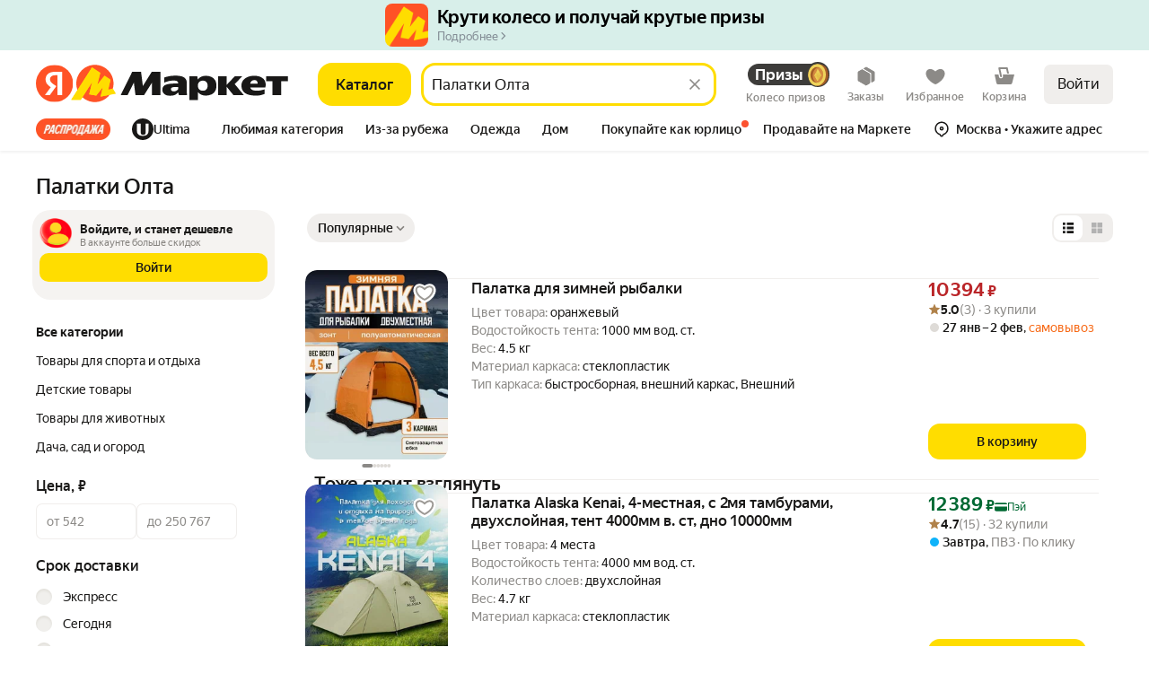

--- FILE ---
content_type: image/svg+xml
request_url: https://yastatic.net/s3/market-static/export-static/i/desktop/footer/vk-new.svg
body_size: 351
content:
<svg viewBox="0 0 24 24" fill="none" xmlns="http://www.w3.org/2000/svg"><path d="M9.489.003 10.218 0h3.564l.73.003.914.01.433.007.418.011.403.014.388.016.374.021.36.025.345.03.333.033c1.74.196 2.933.616 3.833 1.516.9.9 1.32 2.092 1.516 3.833l.034.333.029.346.025.36.02.373.025.588.012.41.013.644.009.915.004.98-.001 3.313-.003.73-.01.914-.007.433-.011.418-.014.403-.016.388-.021.374-.025.36-.03.345-.033.333c-.196 1.74-.616 2.933-1.516 3.833-.9.9-2.092 1.32-3.833 1.516l-.333.034-.346.029-.36.025-.373.02-.588.025-.41.012-.644.013-.915.009-.98.004-3.313-.001-.73-.003-.914-.01-.433-.007-.418-.011-.403-.014-.388-.016-.374-.021-.36-.025-.345-.03-.333-.033c-1.74-.196-2.933-.616-3.833-1.516-.9-.9-1.32-2.092-1.516-3.833l-.034-.333-.029-.346-.025-.36-.02-.373-.025-.588-.012-.41-.013-.644-.009-.915L0 13.53l.001-3.313.003-.73.01-.914.007-.433.011-.418.014-.403.016-.388.021-.374.025-.36.03-.345.033-.333c.196-1.74.616-2.933 1.516-3.833.9-.9 2.092-1.32 3.833-1.516l.333-.034.346-.029.36-.025.373-.02.588-.025.41-.012.644-.013.915-.009ZM6.79 7.299H4.05c.13 6.24 3.25 9.99 8.72 9.99h.31v-3.57c2.01.2 3.53 1.67 4.14 3.57h2.84c-.78-2.84-2.83-4.41-4.11-5.01 1.28-.74 3.08-2.54 3.51-4.98h-2.58c-.56 1.98-2.22 3.78-3.8 3.95v-3.95H10.5v6.92c-1.6-.4-3.62-2.34-3.71-6.92Z" fill="#000"/><path d="M6.79 7.299H4.05c.13 6.24 3.25 9.99 8.72 9.99h.31v-3.57c2.01.2 3.53 1.67 4.14 3.57h2.84c-.78-2.84-2.83-4.41-4.11-5.01 1.28-.74 3.08-2.54 3.51-4.98h-2.58c-.56 1.98-2.22 3.78-3.8 3.95v-3.95H10.5v6.92c-1.6-.4-3.62-2.34-3.71-6.92Z" fill="#fff"/></svg>

--- FILE ---
content_type: application/javascript; charset=utf-8
request_url: https://yastatic.net/s3/market-b2c-static-production/white-desktop/browser-light/browser-light.browser.search_marketfront_SearchViewTypeSelector.ed56eab.js
body_size: 5232
content:
(window.webpackJsonp=window.webpackJsonp||[]).push([[850],{10114:(function(e,t,n){"use strict";n.r(t);var r=n(9854),i=n(3248),a=n(3445),c=n(1529),u=n.n(c),o=n(1690),s=n(1705),l=n(2255),d=n(2863),f=n(1711),b=n(1728),v=n(3077),p=n(1528),O=n(1563),I=n.n(O),h=n(3331),j=n(1760),S=n(1762),R=n(3335),g=n(1847),E=(function(e){function t(t){return e.call(this,"Error occurred during viewtype change",t)||this}return u()(t,e),t})(I.a),y=Object(v.a)((function(e){return e.pipe(Object(b.a)(h.a),Object(l.a)("payload"),Object(d.a)((function(e){var t=e.viewtype,n=e.visibleSearchResultId;return Object(j.setCookie)(S.a.VIEWTYPE,t,{path:"/",expires:1}),Object(o.a)(Object(g.B)({page:1,visibleSearchResultId:n,withResults:!0,searchPlaceAction:R.g,ignoreSearchFilters:!0,viewtype:t}))})),Object(f.a)((function(e){return p.error(new E(e)),s.a})))})),w=n(3310),m=n(2837),k=n(2839),L=[(function(e){return e.pipe(Object(b.a)(h.a),Object(d.a)((function(){return e.pipe(Object(b.a)(g.k),Object(m.a)((function(){document.activeElement instanceof HTMLElement&&document.activeElement.blur()})),Object(k.a)())})))})],V=n(8874),N=n.n(V),_=n(10592),F=n(10593),P=n(1540),A=n.n(P),C=n(1943),T=n(1536),D=n(10546),G=n(10351),H=n(8875),U=n.n(H),M={changeViewtype:h.d},Y=Object(r.composeOverWidgetView)(Object(r.connect)((function(e,t){var n=e.visibleSearchResultId,r=e.isRobot,i=Object(_.a)({collections:t},n);return{viewtype:Object(F.e)(i),visibleSearchResultId:n,isRobot:r}}),M))((function(e){var t=e.visibleSearchResultId,n=e.viewtype,r=e.changeViewtype,i=e.isRobot,a=Object(P.useState)(n),c=a[0],u=a[1];Object(P.useEffect)((function(){u(n)}),[n]);var o=(function(e){return (function(){u(e),r({searchViewId:t,viewtype:e,visibleSearchResultId:t})})}),s=c===G.b.GRID,l=c===G.b.LIST;return i?null:A.a.createElement("div",{className:U.a.container},A.a.createElement(D.a,{tag:"h2"},"Выбор типа представления"),A.a.createElement(T.Zone,{mode:"baobab",name:"viewtypeList",data:{isChoosen:l},withVisibilitySensor:!0,withClickSensor:!0,baobabUpdateAttrs:!0,"data-auto":"viewtype"},A.a.createElement("button",{className:Object(C.a)(U.a.button,l&&U.a.active),onClick:o("list"),"aria-label":"Представление в виде списка"},A.a.createElement("span",{className:U.a.iconList}))),A.a.createElement(T.Zone,{name:"viewtype",mode:"baobab",baobabNodeName:"viewtypeGrid",data:{isChoosen:s},withVisibilitySensor:!0,withClickSensor:!0,baobabUpdateAttrs:!0,"data-auto":"viewtype"},A.a.createElement("button",{className:Object(C.a)(U.a.button,s&&U.a.active),onClick:o("grid"),"aria-label":"Представление в виде сетки"},A.a.createElement("span",{className:U.a.iconGrid}))))}));t.default=r.Widget.describe({name:"@marketfront/SearchViewTypeSelector",controller:N.a,view:Y,reducers:{collections:{visibleSearchResult:i.a,searchView:a.a}},epics:{widget:L,global:[].concat(w.a,[y])},meta:{team:"search"}})}),10351:(function(e,t,n){"use strict";n.d(t,"b",(function(){return b})),n.d(t,"a",(function(){return O})),n.d(t,"c",(function(){return I}));var r,i,a,c=n(1527),u=n.n(c),o=n(10616),s=n(1797),l={GRID:"grid",LIST:"list"};Object.values(l);var d="grid",f="list",b={GRID:d,LIST:f},v={GRID:d,LIST:f};Object(s.d)(v);var p=Object.freeze({showMonthlyPayment:!0,withLinkToCart:!0,withCartButton:!0,withReasonsToBuy:!0,withVariants:!0,withTitle:!0,withPrice:!0,withRating:!0,theme:"cinco",showWishlistToggler:!0,shouldOpenInNewTab:!0,snippetRoute:{pageId:o.a.SKU}}),O=((r={})[d]={gridSize:4,snippetConfig:p},r[f]={gridSize:1,snippetConfig:u()({},p,{theme:"siete"})},r),I=((i={})[l.LIST]=v.LIST,i[l.GRID]=v.GRID,i);(a={})[v.LIST]=l.LIST,a[v.GRID]=l.GRID}),10546:(function(e,t,n){"use strict";var r=n(1527),i=n.n(r),a=n(1724),c=n.n(a),u=n(1540),o=n.n(u),s=Object(n(2261).a)("visuallyHidden");n(2264);var l=["tag","children"];t.a=(function(e){var t=e.tag,n=e.children,r=c()(e,l);return o.a.createElement(void 0===t?"span":t,i()({className:s()},r,{suppressHydrationWarning:!0}),n)})}),10549:(function(e,t,n){"use strict";n.d(t,"d",(function(){return a})),n.d(t,"b",(function(){return c})),n.d(t,"c",(function(){return u})),n.d(t,"a",(function(){return o}));var r=n(2447),i=(function(e){return"object"==typeof e?e.value:e}),a=(function(e){var t=e.collections,n=t.experimentFlag,r=t.expFlags;return[n,r].find((function(e){return"object"==typeof e&&Object.keys(e).length>0}))||n||r}),c=(function(e,t){var n=a(e);if(n)return n[t]}),u=(function(e,t){var n=c(e,t);if(n)return i(n)}),o=(function(e,t){return!!c(e,t)});Object(r.createSelector)(a,(function(e){return e?Object.keys(e).reduce((function(t,n){var r=i(e[n]);return t[n]=r,t}),{}):{}}))}),10590:(function(e,t,n){"use strict";n.d(t,"a",(function(){return o})),n.d(t,"b",(function(){return s})),n(3120);var r=n(3293),i=n(2290),a=n(10549),c=n(2726),u=n(3123),o=(function(e){var t=e.withFetch,n=e.withResults,r=e.debounce,i=e.redirect,a=e.isRadioAsBubble,c=e.isEnumAsBubble,u=e.withFilterPopup,o=e.isInFilterPopup,s=e.forceChooseAllGroup,l=e.enumAllValuesContainerStyles,d=e.isAsControlCards,f=e.keepFilterValuesOrderFromServer;return{withFetch:void 0!==t&&t,withResults:void 0!==n&&n,debounce:void 0===r?0:r,redirect:void 0!==i&&i,isRadioAsBubble:void 0!==a&&a,isEnumAsBubble:void 0!==c&&c,withFilterPopup:void 0!==u&&u,isInFilterPopup:void 0!==o&&o,forceChooseAllGroup:void 0!==s&&s,enumAllValuesContainerStyles:void 0===l?void 0:l,isAsControlCards:void 0!==d&&d,keepFilterValuesOrderFromServer:void 0!==f&&f}}),s=(function(e){var t,n,o,s,l,d=Object(a.a)({collections:e},"all_truth_express");return(l={})[c.a.DELIVERY_INTERVAL]=((t={})[String(12)]=Object(i.c)(e,{id:d?r.u:r.v,fallback:d?u.f[c.a.DELIVERY_INTERVAL][String(14)]:u.f[c.a.DELIVERY_INTERVAL][String(12)]}),t[String(0)]=Object(i.c)(e,{id:r.E,fallback:u.f[c.a.DELIVERY_INTERVAL][String(0)]}),t[String(1)]=Object(i.c)(e,{id:r.F,fallback:u.f[c.a.DELIVERY_INTERVAL][String(1)]}),t[String(2)]=Object(i.c)(e,{id:r.K,fallback:u.f[c.a.DELIVERY_INTERVAL][String(2)]}),t[String(5)]=Object(i.c)(e,{id:r.H,fallback:u.f[c.a.DELIVERY_INTERVAL][String(5)]}),t[String(7)]=Object(i.c)(e,{id:r.I,fallback:u.f[c.a.DELIVERY_INTERVAL][String(7)]}),t[String(-1)]=Object(i.c)(e,{id:r.b,fallback:u.e}),t[u.b]=Object(i.c)(e,{id:r.b,fallback:u.e}),t),l[c.a.OFFER_SHIPPING]=((n={delivery:Object(i.c)(e,{id:r.e,fallback:u.f[c.a.OFFER_SHIPPING].delivery}),pickup:Object(i.c)(e,{id:r.G,fallback:u.f[c.a.OFFER_SHIPPING].pickup}),post:Object(i.c)(e,{id:r.f,fallback:u.f[c.a.OFFER_SHIPPING].post}),store:Object(i.c)(e,{id:r.w,fallback:u.f[c.a.OFFER_SHIPPING].store})})[u.b]=Object(i.c)(e,{id:r.b,fallback:u.e}),n),l[c.a.INCLUDED_IN_PRICE]=((o={delivery:Object(i.c)(e,{id:r.n,fallback:u.f[c.a.INCLUDED_IN_PRICE].delivery}),pickup:Object(i.c)(e,{id:r.o,fallback:u.f[c.a.INCLUDED_IN_PRICE].pickup})})[u.b]=Object(i.c)(e,{id:r.i,fallback:u.f[c.a.INCLUDED_IN_PRICE][u.b]}),o),l.HUMANIZE_ANY_FILTER_VALUES=((s={})[String(0)]=Object(i.c)(e,{id:r.t,fallback:u.d[String(0)]}),s[String(1)]=Object(i.c)(e,{id:r.L,fallback:u.d[String(1)]}),s[u.b]=Object(i.c)(e,{id:r.b,fallback:u.e}),s),l.OTHER_VALUES={FROM:Object(i.c)(e,{id:r.l,fallback:u.i.FROM}),UNTIL:Object(i.c)(e,{id:r.J,fallback:u.i.UNTIL}),READY:Object(i.c)(e,{id:r.z,fallback:u.i.READY}),MORE:Object(i.c)(e,{id:r.s,fallback:u.i.MORE}),LESS:Object(i.c)(e,{id:r.r,fallback:u.i.LESS}),FIND:Object(i.c)(e,{id:r.j,fallback:u.i.FIND}),SHOW_ALL:Object(i.c)(e,{id:r.A,fallback:u.i.SHOW_ALL})},l})}),10592:(function(e,t,n){"use strict";n.d(t,"a",(function(){return r}));var r=(function(e,t){return e.collections.searchView[t]})}),10593:(function(e,t,n){"use strict";n.d(t,"c",(function(){return a})),n.d(t,"d",(function(){return c})),n.d(t,"a",(function(){return u})),n.d(t,"e",(function(){return o})),n.d(t,"b",(function(){return s})),n.d(t,"f",(function(){return l})),n(1527);var r=n(3438),i=n(10351),a=(function(e){var t;return null==(t=i.a[e.searchMode])?void 0:t.listRoute}),c=(function(e){return e.page}),u=(function(e){return e.anchor}),o=(function(e){return e.viewtype}),s=(function(e){return e.searchContext}),l=(function(e){var t=e&&s(e);return!!t&&r.b.includes(t)})}),2205:(function(e,t,n){"use strict";function r(e){return"number"==typeof e}n.d(t,"a",(function(){return r}))}),2264:(function(e,t,n){}),2291:(function(e,t,n){"use strict";n.d(t,"a",(function(){return i})),n.d(t,"b",(function(){return a}));var r,i="ru",a="uz";(r={})[i]=i,r.by=i,r.ua=i,r.kz=i,r[a]=a}),2294:(function(e,t,n){"use strict";n.d(t,"d",(function(){return c})),n.d(t,"e",(function(){return u})),n.d(t,"a",(function(){return o})),n.d(t,"b",(function(){return s})),n.d(t,"c",(function(){return l}));var r,i,a=n(2291),c="ru",u="uz",o=((i={})[a.a]=[c],i[a.b]=[c,u],i);r=new Set,Object.entries(o).forEach((function(e){var t=e[0];e[1].forEach((function(e){r.add(e),e!==t&&r.add(e+"-"+t.toUpperCase())}))})),Array.from(r);var s="lang",l="langPath"}),2936:(function(e,t,n){"use strict";function r(e){return"string"==typeof e}n.d(t,"a",(function(){return r}))}),3115:(function(e,t,n){"use strict";n.d(t,"a",(function(){return r}));var r=(function(e){return e.collections.filter||{}})}),3116:(function(e,t,n){"use strict";n.d(t,"a",(function(){return r}));var r=(function(e){return e.collections.filterValue})}),3117:(function(e,t,n){"use strict";n.d(t,"a",(function(){return r}));var r=(function(e){return e.collections.filterToValues})}),3118:(function(e,t,n){"use strict";n.d(t,"a",(function(){return i}));var r=n(3111),i=(function(e,t){return Object(r.a)(e,t).filterIds||[]})}),3119:(function(e,t,n){"use strict";n.d(t,"a",(function(){return i}));var r=n(3115),i=(function(e,t){return Object(r.a)(e)[t]})}),3124:(function(e,t,n){"use strict";n.d(t,"e",(function(){return f})),n.d(t,"d",(function(){return b})),n.d(t,"f",(function(){return v})),n.d(t,"b",(function(){return p})),n.d(t,"c",(function(){return O})),n.d(t,"a",(function(){return I}));var r=n(2726),i=n(1797),a=n(3122),c=n(3125),u=n(3119),o=n(3128),s=n(3126),l=n(3129),d=(function(e,t,n){var r=Object(u.a)(e,t);if("range"!==r.type)throw new c.a("range",r.type);return Object(s.a)(e,t,n).selectedValueIds}),f=(function(e,t,n){var r=d(e,t,n);return Object(i.b)(Object(o.a)(e,r[0]))}),b=(function(e,t,n){var r=d(e,t,n);return Object(i.b)(Object(o.a)(e,r[1]))}),v=(function(e,t){var n=Object(u.a)(e,t);if("range"!==n.type)throw new c.a("range",n.type);return Object(a.b)(n)}),p=(function(e,t,n){var r=d(e,t,n),i=f(e,t,n).value,a=b(e,t,n).value,c=[];return i&&c.push(r[0]),a&&c.push(r[1]),c}),O=(function(e,t,n){var i=f(e,t,n).value,a=b(e,t,n).value,c=[];if("glprice"===t)i&&c.push(["pricefrom",i]),a&&c.push(["priceto",a]);else if(i||a){var u=Object(l.a)(e,t)?r.a.USER_FILTER:"glfilter";c.push([u,t+":"+(i||"")+"~"+(a||"")])}return c}),I=(function(e,t){var n=t.visibleSearchResultId,r=t.filterId;return Object(i.b)(Object(s.a)(e,r,n)).selectedValueIds})}),3125:(function(e,t,n){"use strict";n.d(t,"a",(function(){return u}));var r=n(1529),i=n.n(r),a=n(1563),c=n.n(a),u=(function(e){function t(t,n,r){return e.call(this,'Unexpected filter type "'+n+'" instead of "'+t+'"',r)||this}return i()(t,e),t})(c.a);c.a}),3126:(function(e,t,n){"use strict";n.d(t,"a",(function(){return i}));var r=n(3127),i=(function(e,t,n){return Object(r.a)(e,n)[t]})}),3127:(function(e,t,n){"use strict";n.d(t,"a",(function(){return i}));var r=n(3117),i=(function(e,t){return Object(r.a)(e)&&Object(r.a)(e)[t]})}),3128:(function(e,t,n){"use strict";n.d(t,"a",(function(){return i}));var r=n(3116),i=(function(e,t){return Object(r.a)(e)[t]})}),3129:(function(e,t,n){"use strict";n.d(t,"a",(function(){return a}));var r=n(3120),i=n(3119),a=(function(e,t){var n=Object(i.a)(e,t);return Object(r.n)(n)})}),3130:(function(e,t,n){"use strict";n.d(t,"d",(function(){return d})),n.d(t,"e",(function(){return f})),n.d(t,"c",(function(){return b})),n.d(t,"b",(function(){return v})),n.d(t,"a",(function(){return p}));var r=n(2726),i=n(1797),a=n(3131),c=n(3125),u=n(3119),o=n(3128),s=n(3126),l=n(3129),d=(function(e,t,n){var r=Object(u.a)(e,t);if("boolean"!==r.type)throw new c.a("boolean",r.type);var o=Object(i.b)(Object(s.a)(e,t,n));return Object(a.a)(o)}),f=(function(e,t,n){var r=Object(u.a)(e,t);if("boolean"!==r.type)throw new c.a("boolean",r.type);var o=Object(i.b)(Object(s.a)(e,t,n));return Object(a.b)(o)}),b=(function(e,t,n){if(!Object(u.a)(e,t))return!1;var r=d(e,t,n),c=Object(i.b)(Object(o.a)(e,r));return Object(a.c)(c)}),v=(function(e,t,n,i){var a=b(e,t,n),c=Object(l.a)(e,t),u=[];return(a||i)&&(c?u.push([r.a.USER_FILTER,t+":1"]):isNaN(Number(t))?u.push([t,"1"]):u.push(["glfilter",t+":1"])),u}),p=(function(e,t){var n=t.visibleSearchResultId,r=t.filterId,c=Object(i.b)(Object(s.a)(e,r,n)).valueIds.find((function(t){var n=Object(i.b)(Object(o.a)(e,t));return!!(n&&!Object(a.c)(n))}));return c?[c]:[]})}),3131:(function(e,t,n){"use strict";n.d(t,"c",(function(){return r})),n.d(t,"a",(function(){return i})),n.d(t,"b",(function(){return a})),n.d(t,"d",(function(){return c}));var r=(function(e){return e.isChecked}),i=(function(e){return e.selectedValueIds[0]}),a=(function(e){var t=i(e);return e.valueIds.filter((function(e){return e!==t}))[0]}),c=(function(e){return e.id.endsWith("_0")})}),3132:(function(e,t,n){"use strict";n.d(t,"a",(function(){return s})),n.d(t,"c",(function(){return l})),n.d(t,"b",(function(){return d}));var r=n(1947),i=n(2726),a=n(3125),c=n(3119),u=n(3126),o=n(3129),s=(function(e,t,n){var i=Object(c.a)(e,t);if(Object(r.a)(i))return[];if("enum"!==i.type)throw new a.a("enum",i.type);return Object(u.a)(e,t,n).selectedValueIds}),l=(function(e,t,n,r){return s(e,t,r).includes(n)}),d=(function(e,t,n){var r=Object(u.a)(e,t,n).selectedValueIds,a=Object(o.a)(e,t),c=[];return r.length&&(a?c.push([i.a.USER_FILTER,t+":"+r.join()]):isNaN(Number(t))?c.push([t,r.join()]):c.push(["glfilter",t+":"+r.join()])),c})}),3133:(function(e,t,n){"use strict";n.d(t,"a",(function(){return f})),n.d(t,"d",(function(){return b})),n.d(t,"c",(function(){return p})),n.d(t,"b",(function(){return O}));var r=n(2726),i=n(1797),a=n(3125),c=n(3119),u=n(3128),o=n(3126),s=n(3129),l=n(3120),d=n(3134),f=(function(e,t,n){var r=Object(c.a)(e,t);if("radio"!==r.type)throw new a.a("radio",r.type);return Object(o.a)(e,t,n).selectedValueIds[0]}),b=(function(e,t,n){var r=f(e,t,n);if(r&&!Object(d.b)(t,r))return r}),v=(function(e,t,n){var r=Object(c.a)(e,t);if("radio"!==r.type)throw new a.a("radio",r.type);return Object(o.a)(e,t,n).valueIds.find((function(e){return Object(d.b)(t,e)}))}),p=(function(e,t,n){var a=f(e,t,n),o=Object(s.a)(e,t),b=[];if(Object(d.b)(t,a))return b;var v=Object(c.a)(e,t);if(a){var p=Object(i.b)(Object(u.a)(e,a)),O=Object(l.j)(p);o?b.push([r.a.USER_FILTER,t+":"+O]):Object(l.l)(v)?b.push(["glfilter",t+":"+O]):b.push([t,O])}return b}),O=(function(e,t){var n=t.visibleSearchResultId,r=v(e,t.filterId,n);return r?[r]:[]})}),3134:(function(e,t,n){"use strict";n.d(t,"b",(function(){return i})),n.d(t,"a",(function(){return a}));var r=n(3121),i=(function(e,t){return t===e+"_"+r.e}),a=(function(e){return e.id.endsWith(r.e)})}),3248:(function(e,t,n){"use strict";var r,i=n(1527),a=n.n(i),c=n(3249),u=n(2205),o=n(1820),s=n(2243),l=n.n(s),d=n(3256),f=n(1764),b=n(3254),v=n(3255),p=n(1847);t.a=Object(o.handleActions)(((r={})[p.h]=(function(e,t){var n,r=t.payload,i=r.visibleSearchResultId,c=r.withAddition;return r.page,a()({},e,((n={})[i]=a()({},e[i],{isLoading:!0,isLoadingMore:!0===c}),n))}),r[p.l]=(function(e,t){var n,r=t.payload.visibleSearchResultId;return l.a.merge(e,((n={})[r]={isLoading:!0},n),{deep:!0})}),r[p.n]=(function(e,t){var n,r=t.payload.visibleSearchResultId;return l.a.merge(e,((n={})[r]={isLoading:!1},n),{deep:!0})}),r[p.m]=(function(e,t){var n,r=t.payload.visibleSearchResultId;return l.a.merge(e,((n={})[r]={isLoading:!1},n),{deep:!0})}),r[p.k]=(function(e,t){var n,r=t.payload,i=r.visibleSearchResultId,o=r.page,s={};if(Object(u.a)(o)){var l=e[i].currentPageIds;s={currentPageIds:Object(c.a)(l.concat([o]).sort((function(e,t){return e-t})))}}return a()({},e,((n={})[i]=a()({},e[i],s,{isLoading:!1,isLoadingMore:!1}),n))}),r[p.i]=(function(e,t){var n,r=t.payload.visibleSearchResultId;return a()({},e,((n={})[r]=a()({},e[r],{isLoading:!1,isLoadingMore:!1}),n))}),r[b.a]=(function(e,t){var n,r=t.payload,i=r.visibleSearchResultId,a=r.sortId;return l.a.merge(e,((n={})[i]={isLoading:!0,sortId:a,isHighRelevance:void 0},n),{deep:!0})}),r[v.a]=(function(e,t){var n,r=t.payload,i=r.visibleSearchResultId,a=r.nid;return l.a.merge(e,((n={})[i]={isLoading:!0,nid:a,hid:void 0,hids:void 0},n),{deep:!0})}),r[d.a]=(function(e,t){var n,r=t.payload,i=r.visibleSearchResultId,a=r.text;return l.a.merge(e,((n={})[i]={isLoading:!0,hid:void 0,nid:void 0,text:a},n),{deep:!0})}),r[p.f]=(function(e,t){var n,r=t.payload,i=r.visibleSearchResultId,a=r.nid,c=r.hid;return l.a.merge(e,((n={})[i]={isLoading:!0,nid:a,hid:c},n),{deep:!0})}),r[p.t]=(function(e,t){var n=t.payload,r=n.visibleSearchResultId,i=n.value;return l.a.setIn(e,[r,"isLocalOffersFirst"],i)}),r[p.s]=(function(e,t){var n,r=t.payload.visibleSearchResultId;return l.a.merge(e,((n={})[r]={isLoading:!0},n),{deep:!0})}),r[p.u]=(function(e,t){var n=t.payload,r=n.visibleSearchResultId,i=n.value;return null!==i?l.a.setIn(e,[r,f.k],i):l.a.update(e,r,(function(e){return l.a.without(e,f.k)}))}),r[p.b]=(function(e,t){var n,r=t.payload,i=r.visibleSearchResultId,c=r.groupBy;return a()({},e,((n={})[i]=a()({},e[i],{groupBy:c}),n))}),r[p.d]=(function(e,t){var n,r=t.payload,i=r.visibleSearchResultId,c=r.isLocalOffersFirst;return a()({},e,((n={})[i]=a()({},e[i],{isLocalOffersFirst:c}),n))}),r[p.a]=(function(e,t){var n,r=t.payload,i=r.visibleSearchResultId,c=r.filterByCmsPromo;return a()({},e,((n={})[i]=a()({},e[i],{filterByCmsPromo:c}),n))}),r[p.g]=(function(e,t){var n=t.payload.visibleSearchResultId;return l.a.setIn(e,[n,"isHighRelevance"],!1)}),r),l()({}))}),3249:(function(e,t,n){"use strict";var r=n(3250),i=n.n(r);t.a=i.a}),3254:(function(e,t,n){"use strict";n.d(t,"a",(function(){return a})),n.d(t,"b",(function(){return c}));var r,i=n(1820),a="sort/CHANGE_SORT",c=Object(i.createActions)(((r={})[a]=(function(e){var t=e.sortId,n=e.visibleSearchResultId;return Object(i.action)({sortId:t,visibleSearchResultId:n})}),r))[a]}),3255:(function(e,t,n){"use strict";n.d(t,"a",(function(){return a})),n.d(t,"b",(function(){return c}));var r,i=n(1820),a="@marketplace/CHANGE_NAVNODE",c=Object(i.createActions)(((r={})[a]=(function(e){var t=e.nid,n=e.visibleSearchResultId;return Object(i.action)({visibleSearchResultId:n,nid:t})}),r))[a]}),3256:(function(e,t,n){"use strict";n.d(t,"a",(function(){return i}));var r=n(10586),i="@marketfront/search/CHANGE_TEXT";Object(r.a)(i)}),3310:(function(e,t,n){"use strict";var r=n(3311);t.a=[r.a]}),3311:(function(e,t,n){"use strict";var r=n(1564),i=n.n(r),a=n(1529),c=n.n(a),u=n(1674),o=n.n(u),s=n(1717),l=n(2731),d=n(1690),f=n(1778),b=n(1705),v=n(1716),p=n(3185),O=n(1711),I=n(1728),h=n(9854),j=n(3312),S=n(1563),R=n.n(S),g=n(3330),E=n(3255),y=n(3256),w=n(3331),m=n(3315),k=n(10624),L=n(3111),V=n(3113),N=n(1847),_=n(10349),F=(function(e){function t(t){var n;return n=e.call(this,"Can not obtain search result",t)||this,o()(i()(n),"name","SearchResultFetchError"),n}return c()(t,e),t})(R.a);t.a=(function(e,t){return e.pipe(Object(I.a)(N.h),Object(v.b)((function(n){var r=n.payload;return Object(s.a)(Object(_.b)(t.getCollections(),r)).pipe(Object(p.a)(e.pipe(Object(I.a)(g.a,N.h,E.a,N.l,y.a,N.f,N.t,N.u,w.a))),Object(v.b)((function(e){var t=e.search,n=e.state,r=e.searchLayout,i=e.payload,a=Object(_.a)({search:t,state:n,searchLayout:r,payload:i}),c=a.collections,u=a.result;return Object(l.a)(Object(d.a)(Object(h.updateCollections)(c)),Object(f.a)(0).pipe(Object(v.b)((function(){var e,t=[];t.push(Object(d.a)(Object(N.D)({visibleSearchResultId:u,withFoundInfo:i.withFoundInfo,page:i.page})));var n=Object(L.a)({collections:c},u),r=n&&Object(V.n)(n);return null!=(e=window)&&null!=(e=e.state)&&null!=(e=e.expFlags)&&e["all_new-pagination"]&&"boolean"==typeof r?r?t.push(Object(d.a)(Object(m.i)())):t.push(Object(d.a)(Object(m.g)())):Object(k.a)(c,u)?t.push(Object(d.a)(Object(m.g)())):t.push(Object(d.a)(Object(m.i)())),l.a.apply(void 0,t)})),Object(O.a)((function(e){return j.default.error(new F(e)),b.a}))))})),Object(O.a)((function(e){return j.default.warn(new F(e)),Object(d.a)(Object(N.C)({visibleSearchResultId:null,page:null}))})))})),Object(O.a)((function(e){return j.default.error(new F(e)),Object(N.C)({visibleSearchResultId:null,page:null})})))})}),3330:(function(e,t,n){"use strict";n.d(t,"a",(function(){return b})),n.d(t,"f",(function(){return v})),n.d(t,"e",(function(){return p})),n.d(t,"b",(function(){return O})),n.d(t,"d",(function(){return I})),n.d(t,"c",(function(){return h})),n.d(t,"g",(function(){return S})),n.d(t,"l",(function(){return R})),n.d(t,"k",(function(){return g})),n.d(t,"h",(function(){return E})),n.d(t,"j",(function(){return y})),n.d(t,"i",(function(){return w}));var r,i=n(1527),a=n.n(i),c=n(1724),u=n.n(c),o=n(1820),s=n(10590),l=["filterId","value","filterValueId","filterValueName","type","visibleSearchResultId","newValue","replace","skuId","behavior","productPageStateId","filterValueIds","isEasyKM","skipDebounce","ignoreReducer","isNewPickers"],d=["visibleSearchResultId","filterId","type","skuId","productPageStateId"],f=["visibleSearchResultId","omitQueryParams"],b="@marketfront/changeFilter",v="@marketfront/resetFilters",p="@marketfront/resetFilter",O="@marketfront/loadFilterValues",I="@marketfront/loadFilterValuesSuccess",h="@marketfront/loadFilterValuesFailed",j=Object(o.createActions)(((r={})[b]=(function(e,t){var n=e.filterId,r=e.value,i=e.filterValueId,c=e.filterValueName,d=e.type,f=e.visibleSearchResultId,b=e.newValue,v=e.replace,p=e.skuId,O=e.behavior,I=e.productPageStateId,h=e.filterValueIds,j=e.isEasyKM,S=e.skipDebounce,R=e.ignoreReducer,g=e.isNewPickers,E=u()(e,l);return Object(o.action)(a()({},Object(s.a)(E),{filterId:n,value:r,filterValueId:i,filterValueName:c,type:d,visibleSearchResultId:f,newValue:b,replace:v,skuId:p,behavior:O,productPageStateId:I,filterValueIds:h,isEasyKM:j,skipDebounce:S,ignoreReducer:R,isNewPickers:g}),t)}),r[p]=(function(e){var t=e.visibleSearchResultId,n=e.filterId,r=e.type,i=e.skuId,c=e.productPageStateId,l=u()(e,d);return Object(o.action)(a()({},Object(s.a)(l),{visibleSearchResultId:t,productPageStateId:c,filterId:n,type:r,skuId:i}))}),r[v]=(function(e){var t=e.visibleSearchResultId,n=e.omitQueryParams,r=u()(e,f);return Object(o.action)(a()({},Object(s.a)(r),{omitQueryParams:n,visibleSearchResultId:t}))}),r[O]=(function(e){var t=e.visibleSearchResultId,n=e.filterId;return Object(o.action)({visibleSearchResultId:t,filterId:n})}),r[I]=(function(e){var t=e.visibleSearchResultId,n=e.filterId;return Object(o.action)({visibleSearchResultId:t,filterId:n})}),r[h]=(function(e){var t=e.visibleSearchResultId,n=e.filterId;return Object(o.action)({visibleSearchResultId:t,filterId:n})}),r)),S=j[b],R=j[v],g=j[p],E=j[O],y=j[I],w=j[h]}),3335:(function(e,t,n){"use strict";n.d(t,"c",(function(){return r})),n.d(t,"e",(function(){return i})),n.d(t,"f",(function(){return a})),n.d(t,"d",(function(){return c})),n.d(t,"g",(function(){return u})),n.d(t,"b",(function(){return o})),n.d(t,"a",(function(){return s}));var r="filter",i="reset_filter",a="sort",c="page",u="viewtype",o="default_relevance",s="all_filter_values"}),3438:(function(e,t,n){"use strict";n.d(t,"a",(function(){return r})),n.d(t,"b",(function(){return i}));var r={EXPRESS:"express",EXPRESS_SHOP:"expressShop",SUPERMARKET:"supermarket"},i=[r.EXPRESS,r.EXPRESS_SHOP,r.SUPERMARKET]}),3445:(function(e,t,n){"use strict";var r,i=n(1820),a=n(2243),c=n.n(a),u=n(3331);t.a=Object(i.handleActions)(((r={})[u.c]=(function(e,t){var n,r=t.payload,i=r.searchViewId,a=r.page;return c.a.merge(e,((n={})[i]={page:a},n),{deep:!0})}),r[u.b]=(function(e,t){var n,r=t.payload,i=r.searchViewId,a=r.anchor;return c.a.merge(e,((n={})[i]={anchor:a},n),{deep:!0})}),r),c()({}))}),8874:(function(e,t){}),8875:(function(e,t,n){e.exports={container:"_3BbsM",button:"wXzG_",active:"_20S9A",iconGrid:"_2slYE",iconList:"_2v7-Y"}})}]);